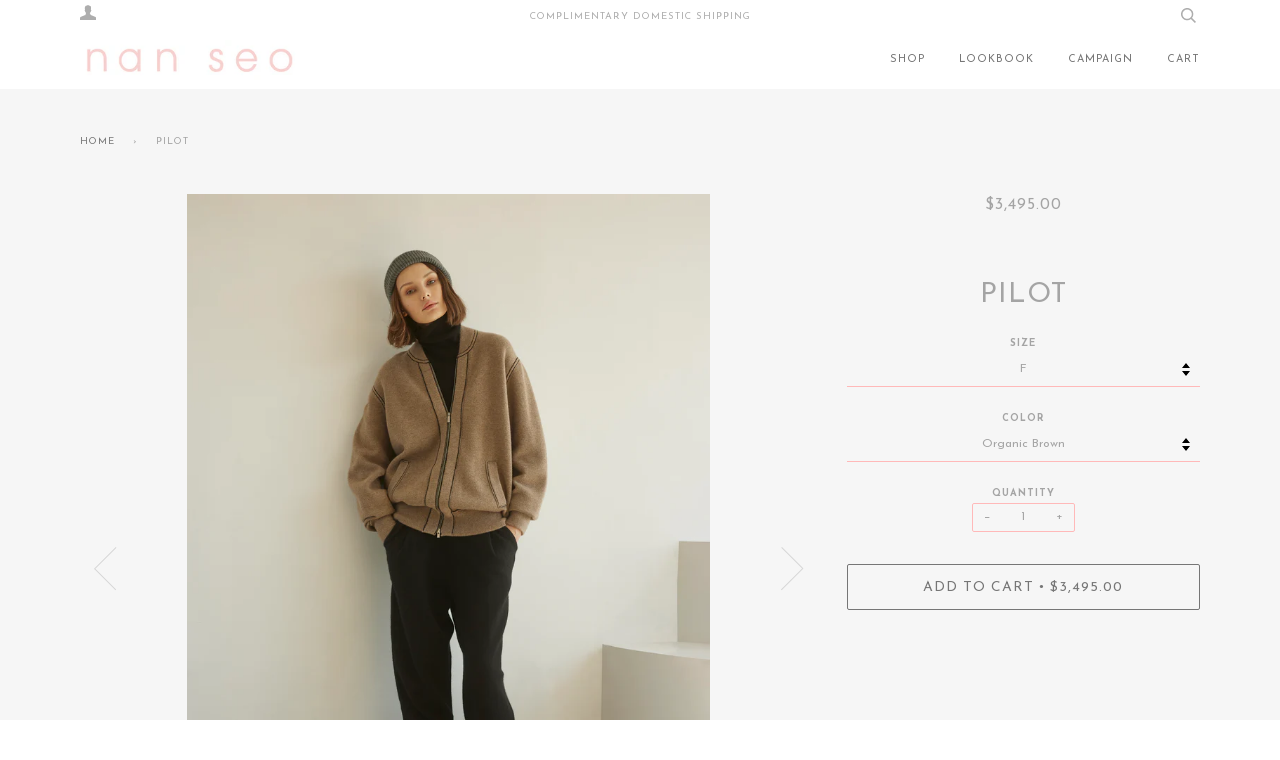

--- FILE ---
content_type: text/html; charset=utf-8
request_url: https://nan-seo.com/products/pilot
body_size: 16780
content:
<!doctype html>
<!--[if lt IE 7]><html class="no-js lt-ie9 lt-ie8 lt-ie7" lang="en"> <![endif]-->
<!--[if IE 7]><html class="no-js lt-ie9 lt-ie8" lang="en"> <![endif]-->
<!--[if IE 8]><html class="no-js lt-ie9" lang="en"> <![endif]-->
<!--[if IE 9 ]><html class="ie9 no-js"> <![endif]-->
<!--[if (gt IE 9)|!(IE)]><!--> <html class="no-js"> <!--<![endif]-->
<head>

  <!-- ========================== Pipeline Theme ============================ -->
  <meta charset="utf-8">
  <meta http-equiv="X-UA-Compatible" content="IE=edge,chrome=1">

  
    <link rel="shortcut icon" href="//nan-seo.com/cdn/shop/files/FIVICON_32x32.png?v=1613527358" type="image/png">
  

  <!-- Title and description ================================================ -->
  <title>
  Pilot &ndash; Nan Seo
  </title>

  
  <meta name="description" content="Cashmere Double Knit Zip Up Bomber Jacket Designed for an oversized fit Heavy-weight, double-knit stitch Ribbed collar trim with contrast exposed seam details Front two way zipper Model is 5&#39;10&quot; and is wearing a size F 95% Cashmere 4% Nylon 1% Elastane 100% cashmere from Mongolia Hand wash cold, Do not twist, Dry flatI">
  

  <!-- Product meta ========================================================= -->
  <!-- /snippets/social-meta-tags.liquid -->


  <meta property="og:type" content="product">
  <meta property="og:title" content="Pilot">
  
  <meta property="og:image" content="http://nan-seo.com/cdn/shop/files/NANSEOFW23_0559_grande.jpg?v=1696980876">
  <meta property="og:image:secure_url" content="https://nan-seo.com/cdn/shop/files/NANSEOFW23_0559_grande.jpg?v=1696980876">
  
  <meta property="og:image" content="http://nan-seo.com/cdn/shop/files/NANSEOFW23_0552_grande.jpg?v=1697042327">
  <meta property="og:image:secure_url" content="https://nan-seo.com/cdn/shop/files/NANSEOFW23_0552_grande.jpg?v=1697042327">
  
  <meta property="og:image" content="http://nan-seo.com/cdn/shop/files/NANSEOFW23_0553_grande.jpg?v=1697042327">
  <meta property="og:image:secure_url" content="https://nan-seo.com/cdn/shop/files/NANSEOFW23_0553_grande.jpg?v=1697042327">
  
  <meta property="og:price:amount" content="3,495.00">
  <meta property="og:price:currency" content="USD">


  <meta property="og:description" content="Cashmere Double Knit Zip Up Bomber Jacket Designed for an oversized fit Heavy-weight, double-knit stitch Ribbed collar trim with contrast exposed seam details Front two way zipper Model is 5&#39;10&quot; and is wearing a size F 95% Cashmere 4% Nylon 1% Elastane 100% cashmere from Mongolia Hand wash cold, Do not twist, Dry flatI">

  <meta property="og:url" content="https://nan-seo.com/products/pilot">
  <meta property="og:site_name" content="Nan Seo">







  <meta name="twitter:card" content="product">
  <meta name="twitter:title" content="Pilot">
  <meta name="twitter:description" content="Cashmere Double Knit Zip Up Bomber Jacket

Designed for an oversized fit 
Heavy-weight, double-knit stitch 
Ribbed collar trim with contrast exposed seam details 
Front two way zipper
Model is 5&#39;10&quot; and is wearing a size F 
95% Cashmere 4% Nylon 1% Elastane 
100% cashmere from Mongolia
Hand wash cold, Do not twist, 
Dry flatIron in low heat, dry clean as needed 
Made in Mongolia">
  <meta name="twitter:image" content="https://nan-seo.com/cdn/shop/files/NANSEOFW23_0559_medium.jpg?v=1696980876">
  <meta name="twitter:image:width" content="240">
  <meta name="twitter:image:height" content="240">
  <meta name="twitter:label1" content="Price">
  
  <meta name="twitter:data1" content="$3,495.00 USD">
  
  <meta name="twitter:label2" content="Brand">
  <meta name="twitter:data2" content="Nan Seo">
  



  <!-- Helpers ============================================================== -->
  <link rel="canonical" href="https://nan-seo.com/products/pilot">
  <meta name="viewport" content="width=device-width,initial-scale=1">
  <meta name="theme-color" content="#767676">

  <!-- CSS ================================================================== -->
  <link href="//nan-seo.com/cdn/shop/t/2/assets/style.scss.css?v=96851448998471756431696863365" rel="stylesheet" type="text/css" media="all" />

  <!-- Modernizr ============================================================ -->
  <script src="//nan-seo.com/cdn/shop/t/2/assets/modernizr.min.js?v=137617515274177302221481129331" type="text/javascript"></script>

  <!-- jQuery v2.2.3 ======================================================== -->
  <script src="//nan-seo.com/cdn/shop/t/2/assets/jquery.min.js?v=58211863146907186831481129331" type="text/javascript"></script>

  <!-- /snippets/oldIE-js.liquid -->


<!--[if lt IE 9]>
<script src="//cdnjs.cloudflare.com/ajax/libs/html5shiv/3.7.2/html5shiv.min.js" type="text/javascript"></script>
<script src="//nan-seo.com/cdn/shop/t/2/assets/respond.min.js?v=52248677837542619231481129332" type="text/javascript"></script>
<script src="//nan-seo.com/cdn/shop/t/2/assets/background_size_emu.js?v=20512233629963367491481129328" type="text/javascript"></script>
<link href="//nan-seo.com/cdn/shop/t/2/assets/respond-proxy.html" id="respond-proxy" rel="respond-proxy" />
<link href="//nan-seo.com/search?q=20697ca28f22a4a7e62f18a0505fc425" id="respond-redirect" rel="respond-redirect" />
<script src="//nan-seo.com/search?q=20697ca28f22a4a7e62f18a0505fc425" type="text/javascript"></script>
<![endif]-->



  <script>
    var theme = {
      strings: {
        addToCart: "Add to Cart",
        soldOut: "Sold Out",
        unavailable: "Unavailable"
      },
      moneyFormat: "${{amount}}"
    }
  </script>

  
  

  <!-- /snippets/fonts.liquid -->

<script src="//nan-seo.com/cdn/shop/t/2/assets/webfont.js?v=30949158316048555571481129333" type="text/javascript"></script>
<script type="text/javascript">
  WebFont.load({
    google: {
      families:
        
        
        ["Josefin+Sans:400,400italic,700,700italic:latin"]
    },
    timeout: 5000
  });
</script>



  <!-- Header hook for plugins ============================================== -->
  <script>window.performance && window.performance.mark && window.performance.mark('shopify.content_for_header.start');</script><meta id="shopify-digital-wallet" name="shopify-digital-wallet" content="/15279077/digital_wallets/dialog">
<meta name="shopify-checkout-api-token" content="bb3b8c09afa22d4fc82aee1b011c25a0">
<meta id="in-context-paypal-metadata" data-shop-id="15279077" data-venmo-supported="true" data-environment="production" data-locale="en_US" data-paypal-v4="true" data-currency="USD">
<link rel="alternate" type="application/json+oembed" href="https://nan-seo.com/products/pilot.oembed">
<script async="async" src="/checkouts/internal/preloads.js?locale=en-US"></script>
<link rel="preconnect" href="https://shop.app" crossorigin="anonymous">
<script async="async" src="https://shop.app/checkouts/internal/preloads.js?locale=en-US&shop_id=15279077" crossorigin="anonymous"></script>
<script id="apple-pay-shop-capabilities" type="application/json">{"shopId":15279077,"countryCode":"US","currencyCode":"USD","merchantCapabilities":["supports3DS"],"merchantId":"gid:\/\/shopify\/Shop\/15279077","merchantName":"Nan Seo","requiredBillingContactFields":["postalAddress","email","phone"],"requiredShippingContactFields":["postalAddress","email","phone"],"shippingType":"shipping","supportedNetworks":["visa","masterCard","amex","discover","elo","jcb"],"total":{"type":"pending","label":"Nan Seo","amount":"1.00"},"shopifyPaymentsEnabled":true,"supportsSubscriptions":true}</script>
<script id="shopify-features" type="application/json">{"accessToken":"bb3b8c09afa22d4fc82aee1b011c25a0","betas":["rich-media-storefront-analytics"],"domain":"nan-seo.com","predictiveSearch":true,"shopId":15279077,"locale":"en"}</script>
<script>var Shopify = Shopify || {};
Shopify.shop = "nan-seo.myshopify.com";
Shopify.locale = "en";
Shopify.currency = {"active":"USD","rate":"1.0"};
Shopify.country = "US";
Shopify.theme = {"name":"PIPELINE THEME","id":155763602,"schema_name":"Pipeline","schema_version":"2.1","theme_store_id":739,"role":"main"};
Shopify.theme.handle = "null";
Shopify.theme.style = {"id":null,"handle":null};
Shopify.cdnHost = "nan-seo.com/cdn";
Shopify.routes = Shopify.routes || {};
Shopify.routes.root = "/";</script>
<script type="module">!function(o){(o.Shopify=o.Shopify||{}).modules=!0}(window);</script>
<script>!function(o){function n(){var o=[];function n(){o.push(Array.prototype.slice.apply(arguments))}return n.q=o,n}var t=o.Shopify=o.Shopify||{};t.loadFeatures=n(),t.autoloadFeatures=n()}(window);</script>
<script>
  window.ShopifyPay = window.ShopifyPay || {};
  window.ShopifyPay.apiHost = "shop.app\/pay";
  window.ShopifyPay.redirectState = null;
</script>
<script id="shop-js-analytics" type="application/json">{"pageType":"product"}</script>
<script defer="defer" async type="module" src="//nan-seo.com/cdn/shopifycloud/shop-js/modules/v2/client.init-shop-cart-sync_WVOgQShq.en.esm.js"></script>
<script defer="defer" async type="module" src="//nan-seo.com/cdn/shopifycloud/shop-js/modules/v2/chunk.common_C_13GLB1.esm.js"></script>
<script defer="defer" async type="module" src="//nan-seo.com/cdn/shopifycloud/shop-js/modules/v2/chunk.modal_CLfMGd0m.esm.js"></script>
<script type="module">
  await import("//nan-seo.com/cdn/shopifycloud/shop-js/modules/v2/client.init-shop-cart-sync_WVOgQShq.en.esm.js");
await import("//nan-seo.com/cdn/shopifycloud/shop-js/modules/v2/chunk.common_C_13GLB1.esm.js");
await import("//nan-seo.com/cdn/shopifycloud/shop-js/modules/v2/chunk.modal_CLfMGd0m.esm.js");

  window.Shopify.SignInWithShop?.initShopCartSync?.({"fedCMEnabled":true,"windoidEnabled":true});

</script>
<script>
  window.Shopify = window.Shopify || {};
  if (!window.Shopify.featureAssets) window.Shopify.featureAssets = {};
  window.Shopify.featureAssets['shop-js'] = {"shop-cart-sync":["modules/v2/client.shop-cart-sync_DuR37GeY.en.esm.js","modules/v2/chunk.common_C_13GLB1.esm.js","modules/v2/chunk.modal_CLfMGd0m.esm.js"],"init-fed-cm":["modules/v2/client.init-fed-cm_BucUoe6W.en.esm.js","modules/v2/chunk.common_C_13GLB1.esm.js","modules/v2/chunk.modal_CLfMGd0m.esm.js"],"shop-toast-manager":["modules/v2/client.shop-toast-manager_B0JfrpKj.en.esm.js","modules/v2/chunk.common_C_13GLB1.esm.js","modules/v2/chunk.modal_CLfMGd0m.esm.js"],"init-shop-cart-sync":["modules/v2/client.init-shop-cart-sync_WVOgQShq.en.esm.js","modules/v2/chunk.common_C_13GLB1.esm.js","modules/v2/chunk.modal_CLfMGd0m.esm.js"],"shop-button":["modules/v2/client.shop-button_B_U3bv27.en.esm.js","modules/v2/chunk.common_C_13GLB1.esm.js","modules/v2/chunk.modal_CLfMGd0m.esm.js"],"init-windoid":["modules/v2/client.init-windoid_DuP9q_di.en.esm.js","modules/v2/chunk.common_C_13GLB1.esm.js","modules/v2/chunk.modal_CLfMGd0m.esm.js"],"shop-cash-offers":["modules/v2/client.shop-cash-offers_BmULhtno.en.esm.js","modules/v2/chunk.common_C_13GLB1.esm.js","modules/v2/chunk.modal_CLfMGd0m.esm.js"],"pay-button":["modules/v2/client.pay-button_CrPSEbOK.en.esm.js","modules/v2/chunk.common_C_13GLB1.esm.js","modules/v2/chunk.modal_CLfMGd0m.esm.js"],"init-customer-accounts":["modules/v2/client.init-customer-accounts_jNk9cPYQ.en.esm.js","modules/v2/client.shop-login-button_DJ5ldayH.en.esm.js","modules/v2/chunk.common_C_13GLB1.esm.js","modules/v2/chunk.modal_CLfMGd0m.esm.js"],"avatar":["modules/v2/client.avatar_BTnouDA3.en.esm.js"],"checkout-modal":["modules/v2/client.checkout-modal_pBPyh9w8.en.esm.js","modules/v2/chunk.common_C_13GLB1.esm.js","modules/v2/chunk.modal_CLfMGd0m.esm.js"],"init-shop-for-new-customer-accounts":["modules/v2/client.init-shop-for-new-customer-accounts_BUoCy7a5.en.esm.js","modules/v2/client.shop-login-button_DJ5ldayH.en.esm.js","modules/v2/chunk.common_C_13GLB1.esm.js","modules/v2/chunk.modal_CLfMGd0m.esm.js"],"init-customer-accounts-sign-up":["modules/v2/client.init-customer-accounts-sign-up_CnczCz9H.en.esm.js","modules/v2/client.shop-login-button_DJ5ldayH.en.esm.js","modules/v2/chunk.common_C_13GLB1.esm.js","modules/v2/chunk.modal_CLfMGd0m.esm.js"],"init-shop-email-lookup-coordinator":["modules/v2/client.init-shop-email-lookup-coordinator_CzjY5t9o.en.esm.js","modules/v2/chunk.common_C_13GLB1.esm.js","modules/v2/chunk.modal_CLfMGd0m.esm.js"],"shop-follow-button":["modules/v2/client.shop-follow-button_CsYC63q7.en.esm.js","modules/v2/chunk.common_C_13GLB1.esm.js","modules/v2/chunk.modal_CLfMGd0m.esm.js"],"shop-login-button":["modules/v2/client.shop-login-button_DJ5ldayH.en.esm.js","modules/v2/chunk.common_C_13GLB1.esm.js","modules/v2/chunk.modal_CLfMGd0m.esm.js"],"shop-login":["modules/v2/client.shop-login_B9ccPdmx.en.esm.js","modules/v2/chunk.common_C_13GLB1.esm.js","modules/v2/chunk.modal_CLfMGd0m.esm.js"],"lead-capture":["modules/v2/client.lead-capture_D0K_KgYb.en.esm.js","modules/v2/chunk.common_C_13GLB1.esm.js","modules/v2/chunk.modal_CLfMGd0m.esm.js"],"payment-terms":["modules/v2/client.payment-terms_BWmiNN46.en.esm.js","modules/v2/chunk.common_C_13GLB1.esm.js","modules/v2/chunk.modal_CLfMGd0m.esm.js"]};
</script>
<script id="__st">var __st={"a":15279077,"offset":-18000,"reqid":"93bdf2af-ff36-441d-9d68-37095d1c2e43-1769585962","pageurl":"nan-seo.com\/products\/pilot","u":"e6cd99f67f46","p":"product","rtyp":"product","rid":6915654221958};</script>
<script>window.ShopifyPaypalV4VisibilityTracking = true;</script>
<script id="captcha-bootstrap">!function(){'use strict';const t='contact',e='account',n='new_comment',o=[[t,t],['blogs',n],['comments',n],[t,'customer']],c=[[e,'customer_login'],[e,'guest_login'],[e,'recover_customer_password'],[e,'create_customer']],r=t=>t.map((([t,e])=>`form[action*='/${t}']:not([data-nocaptcha='true']) input[name='form_type'][value='${e}']`)).join(','),a=t=>()=>t?[...document.querySelectorAll(t)].map((t=>t.form)):[];function s(){const t=[...o],e=r(t);return a(e)}const i='password',u='form_key',d=['recaptcha-v3-token','g-recaptcha-response','h-captcha-response',i],f=()=>{try{return window.sessionStorage}catch{return}},m='__shopify_v',_=t=>t.elements[u];function p(t,e,n=!1){try{const o=window.sessionStorage,c=JSON.parse(o.getItem(e)),{data:r}=function(t){const{data:e,action:n}=t;return t[m]||n?{data:e,action:n}:{data:t,action:n}}(c);for(const[e,n]of Object.entries(r))t.elements[e]&&(t.elements[e].value=n);n&&o.removeItem(e)}catch(o){console.error('form repopulation failed',{error:o})}}const l='form_type',E='cptcha';function T(t){t.dataset[E]=!0}const w=window,h=w.document,L='Shopify',v='ce_forms',y='captcha';let A=!1;((t,e)=>{const n=(g='f06e6c50-85a8-45c8-87d0-21a2b65856fe',I='https://cdn.shopify.com/shopifycloud/storefront-forms-hcaptcha/ce_storefront_forms_captcha_hcaptcha.v1.5.2.iife.js',D={infoText:'Protected by hCaptcha',privacyText:'Privacy',termsText:'Terms'},(t,e,n)=>{const o=w[L][v],c=o.bindForm;if(c)return c(t,g,e,D).then(n);var r;o.q.push([[t,g,e,D],n]),r=I,A||(h.body.append(Object.assign(h.createElement('script'),{id:'captcha-provider',async:!0,src:r})),A=!0)});var g,I,D;w[L]=w[L]||{},w[L][v]=w[L][v]||{},w[L][v].q=[],w[L][y]=w[L][y]||{},w[L][y].protect=function(t,e){n(t,void 0,e),T(t)},Object.freeze(w[L][y]),function(t,e,n,w,h,L){const[v,y,A,g]=function(t,e,n){const i=e?o:[],u=t?c:[],d=[...i,...u],f=r(d),m=r(i),_=r(d.filter((([t,e])=>n.includes(e))));return[a(f),a(m),a(_),s()]}(w,h,L),I=t=>{const e=t.target;return e instanceof HTMLFormElement?e:e&&e.form},D=t=>v().includes(t);t.addEventListener('submit',(t=>{const e=I(t);if(!e)return;const n=D(e)&&!e.dataset.hcaptchaBound&&!e.dataset.recaptchaBound,o=_(e),c=g().includes(e)&&(!o||!o.value);(n||c)&&t.preventDefault(),c&&!n&&(function(t){try{if(!f())return;!function(t){const e=f();if(!e)return;const n=_(t);if(!n)return;const o=n.value;o&&e.removeItem(o)}(t);const e=Array.from(Array(32),(()=>Math.random().toString(36)[2])).join('');!function(t,e){_(t)||t.append(Object.assign(document.createElement('input'),{type:'hidden',name:u})),t.elements[u].value=e}(t,e),function(t,e){const n=f();if(!n)return;const o=[...t.querySelectorAll(`input[type='${i}']`)].map((({name:t})=>t)),c=[...d,...o],r={};for(const[a,s]of new FormData(t).entries())c.includes(a)||(r[a]=s);n.setItem(e,JSON.stringify({[m]:1,action:t.action,data:r}))}(t,e)}catch(e){console.error('failed to persist form',e)}}(e),e.submit())}));const S=(t,e)=>{t&&!t.dataset[E]&&(n(t,e.some((e=>e===t))),T(t))};for(const o of['focusin','change'])t.addEventListener(o,(t=>{const e=I(t);D(e)&&S(e,y())}));const B=e.get('form_key'),M=e.get(l),P=B&&M;t.addEventListener('DOMContentLoaded',(()=>{const t=y();if(P)for(const e of t)e.elements[l].value===M&&p(e,B);[...new Set([...A(),...v().filter((t=>'true'===t.dataset.shopifyCaptcha))])].forEach((e=>S(e,t)))}))}(h,new URLSearchParams(w.location.search),n,t,e,['guest_login'])})(!0,!0)}();</script>
<script integrity="sha256-4kQ18oKyAcykRKYeNunJcIwy7WH5gtpwJnB7kiuLZ1E=" data-source-attribution="shopify.loadfeatures" defer="defer" src="//nan-seo.com/cdn/shopifycloud/storefront/assets/storefront/load_feature-a0a9edcb.js" crossorigin="anonymous"></script>
<script crossorigin="anonymous" defer="defer" src="//nan-seo.com/cdn/shopifycloud/storefront/assets/shopify_pay/storefront-65b4c6d7.js?v=20250812"></script>
<script data-source-attribution="shopify.dynamic_checkout.dynamic.init">var Shopify=Shopify||{};Shopify.PaymentButton=Shopify.PaymentButton||{isStorefrontPortableWallets:!0,init:function(){window.Shopify.PaymentButton.init=function(){};var t=document.createElement("script");t.src="https://nan-seo.com/cdn/shopifycloud/portable-wallets/latest/portable-wallets.en.js",t.type="module",document.head.appendChild(t)}};
</script>
<script data-source-attribution="shopify.dynamic_checkout.buyer_consent">
  function portableWalletsHideBuyerConsent(e){var t=document.getElementById("shopify-buyer-consent"),n=document.getElementById("shopify-subscription-policy-button");t&&n&&(t.classList.add("hidden"),t.setAttribute("aria-hidden","true"),n.removeEventListener("click",e))}function portableWalletsShowBuyerConsent(e){var t=document.getElementById("shopify-buyer-consent"),n=document.getElementById("shopify-subscription-policy-button");t&&n&&(t.classList.remove("hidden"),t.removeAttribute("aria-hidden"),n.addEventListener("click",e))}window.Shopify?.PaymentButton&&(window.Shopify.PaymentButton.hideBuyerConsent=portableWalletsHideBuyerConsent,window.Shopify.PaymentButton.showBuyerConsent=portableWalletsShowBuyerConsent);
</script>
<script data-source-attribution="shopify.dynamic_checkout.cart.bootstrap">document.addEventListener("DOMContentLoaded",(function(){function t(){return document.querySelector("shopify-accelerated-checkout-cart, shopify-accelerated-checkout")}if(t())Shopify.PaymentButton.init();else{new MutationObserver((function(e,n){t()&&(Shopify.PaymentButton.init(),n.disconnect())})).observe(document.body,{childList:!0,subtree:!0})}}));
</script>
<link id="shopify-accelerated-checkout-styles" rel="stylesheet" media="screen" href="https://nan-seo.com/cdn/shopifycloud/portable-wallets/latest/accelerated-checkout-backwards-compat.css" crossorigin="anonymous">
<style id="shopify-accelerated-checkout-cart">
        #shopify-buyer-consent {
  margin-top: 1em;
  display: inline-block;
  width: 100%;
}

#shopify-buyer-consent.hidden {
  display: none;
}

#shopify-subscription-policy-button {
  background: none;
  border: none;
  padding: 0;
  text-decoration: underline;
  font-size: inherit;
  cursor: pointer;
}

#shopify-subscription-policy-button::before {
  box-shadow: none;
}

      </style>

<script>window.performance && window.performance.mark && window.performance.mark('shopify.content_for_header.end');</script>
<link href="https://monorail-edge.shopifysvc.com" rel="dns-prefetch">
<script>(function(){if ("sendBeacon" in navigator && "performance" in window) {try {var session_token_from_headers = performance.getEntriesByType('navigation')[0].serverTiming.find(x => x.name == '_s').description;} catch {var session_token_from_headers = undefined;}var session_cookie_matches = document.cookie.match(/_shopify_s=([^;]*)/);var session_token_from_cookie = session_cookie_matches && session_cookie_matches.length === 2 ? session_cookie_matches[1] : "";var session_token = session_token_from_headers || session_token_from_cookie || "";function handle_abandonment_event(e) {var entries = performance.getEntries().filter(function(entry) {return /monorail-edge.shopifysvc.com/.test(entry.name);});if (!window.abandonment_tracked && entries.length === 0) {window.abandonment_tracked = true;var currentMs = Date.now();var navigation_start = performance.timing.navigationStart;var payload = {shop_id: 15279077,url: window.location.href,navigation_start,duration: currentMs - navigation_start,session_token,page_type: "product"};window.navigator.sendBeacon("https://monorail-edge.shopifysvc.com/v1/produce", JSON.stringify({schema_id: "online_store_buyer_site_abandonment/1.1",payload: payload,metadata: {event_created_at_ms: currentMs,event_sent_at_ms: currentMs}}));}}window.addEventListener('pagehide', handle_abandonment_event);}}());</script>
<script id="web-pixels-manager-setup">(function e(e,d,r,n,o){if(void 0===o&&(o={}),!Boolean(null===(a=null===(i=window.Shopify)||void 0===i?void 0:i.analytics)||void 0===a?void 0:a.replayQueue)){var i,a;window.Shopify=window.Shopify||{};var t=window.Shopify;t.analytics=t.analytics||{};var s=t.analytics;s.replayQueue=[],s.publish=function(e,d,r){return s.replayQueue.push([e,d,r]),!0};try{self.performance.mark("wpm:start")}catch(e){}var l=function(){var e={modern:/Edge?\/(1{2}[4-9]|1[2-9]\d|[2-9]\d{2}|\d{4,})\.\d+(\.\d+|)|Firefox\/(1{2}[4-9]|1[2-9]\d|[2-9]\d{2}|\d{4,})\.\d+(\.\d+|)|Chrom(ium|e)\/(9{2}|\d{3,})\.\d+(\.\d+|)|(Maci|X1{2}).+ Version\/(15\.\d+|(1[6-9]|[2-9]\d|\d{3,})\.\d+)([,.]\d+|)( \(\w+\)|)( Mobile\/\w+|) Safari\/|Chrome.+OPR\/(9{2}|\d{3,})\.\d+\.\d+|(CPU[ +]OS|iPhone[ +]OS|CPU[ +]iPhone|CPU IPhone OS|CPU iPad OS)[ +]+(15[._]\d+|(1[6-9]|[2-9]\d|\d{3,})[._]\d+)([._]\d+|)|Android:?[ /-](13[3-9]|1[4-9]\d|[2-9]\d{2}|\d{4,})(\.\d+|)(\.\d+|)|Android.+Firefox\/(13[5-9]|1[4-9]\d|[2-9]\d{2}|\d{4,})\.\d+(\.\d+|)|Android.+Chrom(ium|e)\/(13[3-9]|1[4-9]\d|[2-9]\d{2}|\d{4,})\.\d+(\.\d+|)|SamsungBrowser\/([2-9]\d|\d{3,})\.\d+/,legacy:/Edge?\/(1[6-9]|[2-9]\d|\d{3,})\.\d+(\.\d+|)|Firefox\/(5[4-9]|[6-9]\d|\d{3,})\.\d+(\.\d+|)|Chrom(ium|e)\/(5[1-9]|[6-9]\d|\d{3,})\.\d+(\.\d+|)([\d.]+$|.*Safari\/(?![\d.]+ Edge\/[\d.]+$))|(Maci|X1{2}).+ Version\/(10\.\d+|(1[1-9]|[2-9]\d|\d{3,})\.\d+)([,.]\d+|)( \(\w+\)|)( Mobile\/\w+|) Safari\/|Chrome.+OPR\/(3[89]|[4-9]\d|\d{3,})\.\d+\.\d+|(CPU[ +]OS|iPhone[ +]OS|CPU[ +]iPhone|CPU IPhone OS|CPU iPad OS)[ +]+(10[._]\d+|(1[1-9]|[2-9]\d|\d{3,})[._]\d+)([._]\d+|)|Android:?[ /-](13[3-9]|1[4-9]\d|[2-9]\d{2}|\d{4,})(\.\d+|)(\.\d+|)|Mobile Safari.+OPR\/([89]\d|\d{3,})\.\d+\.\d+|Android.+Firefox\/(13[5-9]|1[4-9]\d|[2-9]\d{2}|\d{4,})\.\d+(\.\d+|)|Android.+Chrom(ium|e)\/(13[3-9]|1[4-9]\d|[2-9]\d{2}|\d{4,})\.\d+(\.\d+|)|Android.+(UC? ?Browser|UCWEB|U3)[ /]?(15\.([5-9]|\d{2,})|(1[6-9]|[2-9]\d|\d{3,})\.\d+)\.\d+|SamsungBrowser\/(5\.\d+|([6-9]|\d{2,})\.\d+)|Android.+MQ{2}Browser\/(14(\.(9|\d{2,})|)|(1[5-9]|[2-9]\d|\d{3,})(\.\d+|))(\.\d+|)|K[Aa][Ii]OS\/(3\.\d+|([4-9]|\d{2,})\.\d+)(\.\d+|)/},d=e.modern,r=e.legacy,n=navigator.userAgent;return n.match(d)?"modern":n.match(r)?"legacy":"unknown"}(),u="modern"===l?"modern":"legacy",c=(null!=n?n:{modern:"",legacy:""})[u],f=function(e){return[e.baseUrl,"/wpm","/b",e.hashVersion,"modern"===e.buildTarget?"m":"l",".js"].join("")}({baseUrl:d,hashVersion:r,buildTarget:u}),m=function(e){var d=e.version,r=e.bundleTarget,n=e.surface,o=e.pageUrl,i=e.monorailEndpoint;return{emit:function(e){var a=e.status,t=e.errorMsg,s=(new Date).getTime(),l=JSON.stringify({metadata:{event_sent_at_ms:s},events:[{schema_id:"web_pixels_manager_load/3.1",payload:{version:d,bundle_target:r,page_url:o,status:a,surface:n,error_msg:t},metadata:{event_created_at_ms:s}}]});if(!i)return console&&console.warn&&console.warn("[Web Pixels Manager] No Monorail endpoint provided, skipping logging."),!1;try{return self.navigator.sendBeacon.bind(self.navigator)(i,l)}catch(e){}var u=new XMLHttpRequest;try{return u.open("POST",i,!0),u.setRequestHeader("Content-Type","text/plain"),u.send(l),!0}catch(e){return console&&console.warn&&console.warn("[Web Pixels Manager] Got an unhandled error while logging to Monorail."),!1}}}}({version:r,bundleTarget:l,surface:e.surface,pageUrl:self.location.href,monorailEndpoint:e.monorailEndpoint});try{o.browserTarget=l,function(e){var d=e.src,r=e.async,n=void 0===r||r,o=e.onload,i=e.onerror,a=e.sri,t=e.scriptDataAttributes,s=void 0===t?{}:t,l=document.createElement("script"),u=document.querySelector("head"),c=document.querySelector("body");if(l.async=n,l.src=d,a&&(l.integrity=a,l.crossOrigin="anonymous"),s)for(var f in s)if(Object.prototype.hasOwnProperty.call(s,f))try{l.dataset[f]=s[f]}catch(e){}if(o&&l.addEventListener("load",o),i&&l.addEventListener("error",i),u)u.appendChild(l);else{if(!c)throw new Error("Did not find a head or body element to append the script");c.appendChild(l)}}({src:f,async:!0,onload:function(){if(!function(){var e,d;return Boolean(null===(d=null===(e=window.Shopify)||void 0===e?void 0:e.analytics)||void 0===d?void 0:d.initialized)}()){var d=window.webPixelsManager.init(e)||void 0;if(d){var r=window.Shopify.analytics;r.replayQueue.forEach((function(e){var r=e[0],n=e[1],o=e[2];d.publishCustomEvent(r,n,o)})),r.replayQueue=[],r.publish=d.publishCustomEvent,r.visitor=d.visitor,r.initialized=!0}}},onerror:function(){return m.emit({status:"failed",errorMsg:"".concat(f," has failed to load")})},sri:function(e){var d=/^sha384-[A-Za-z0-9+/=]+$/;return"string"==typeof e&&d.test(e)}(c)?c:"",scriptDataAttributes:o}),m.emit({status:"loading"})}catch(e){m.emit({status:"failed",errorMsg:(null==e?void 0:e.message)||"Unknown error"})}}})({shopId: 15279077,storefrontBaseUrl: "https://nan-seo.com",extensionsBaseUrl: "https://extensions.shopifycdn.com/cdn/shopifycloud/web-pixels-manager",monorailEndpoint: "https://monorail-edge.shopifysvc.com/unstable/produce_batch",surface: "storefront-renderer",enabledBetaFlags: ["2dca8a86"],webPixelsConfigList: [{"id":"176914566","configuration":"{\"pixel_id\":\"2532141373776793\",\"pixel_type\":\"facebook_pixel\",\"metaapp_system_user_token\":\"-\"}","eventPayloadVersion":"v1","runtimeContext":"OPEN","scriptVersion":"ca16bc87fe92b6042fbaa3acc2fbdaa6","type":"APP","apiClientId":2329312,"privacyPurposes":["ANALYTICS","MARKETING","SALE_OF_DATA"],"dataSharingAdjustments":{"protectedCustomerApprovalScopes":["read_customer_address","read_customer_email","read_customer_name","read_customer_personal_data","read_customer_phone"]}},{"id":"50528390","eventPayloadVersion":"v1","runtimeContext":"LAX","scriptVersion":"1","type":"CUSTOM","privacyPurposes":["MARKETING"],"name":"Meta pixel (migrated)"},{"id":"85524614","eventPayloadVersion":"v1","runtimeContext":"LAX","scriptVersion":"1","type":"CUSTOM","privacyPurposes":["ANALYTICS"],"name":"Google Analytics tag (migrated)"},{"id":"shopify-app-pixel","configuration":"{}","eventPayloadVersion":"v1","runtimeContext":"STRICT","scriptVersion":"0450","apiClientId":"shopify-pixel","type":"APP","privacyPurposes":["ANALYTICS","MARKETING"]},{"id":"shopify-custom-pixel","eventPayloadVersion":"v1","runtimeContext":"LAX","scriptVersion":"0450","apiClientId":"shopify-pixel","type":"CUSTOM","privacyPurposes":["ANALYTICS","MARKETING"]}],isMerchantRequest: false,initData: {"shop":{"name":"Nan Seo","paymentSettings":{"currencyCode":"USD"},"myshopifyDomain":"nan-seo.myshopify.com","countryCode":"US","storefrontUrl":"https:\/\/nan-seo.com"},"customer":null,"cart":null,"checkout":null,"productVariants":[{"price":{"amount":3495.0,"currencyCode":"USD"},"product":{"title":"Pilot","vendor":"Nan Seo","id":"6915654221958","untranslatedTitle":"Pilot","url":"\/products\/pilot","type":"Outerwears"},"id":"40265030598790","image":{"src":"\/\/nan-seo.com\/cdn\/shop\/files\/NANSEOFW23_0559.jpg?v=1696980876"},"sku":"","title":"F \/ Organic Brown","untranslatedTitle":"F \/ Organic Brown"}],"purchasingCompany":null},},"https://nan-seo.com/cdn","fcfee988w5aeb613cpc8e4bc33m6693e112",{"modern":"","legacy":""},{"shopId":"15279077","storefrontBaseUrl":"https:\/\/nan-seo.com","extensionBaseUrl":"https:\/\/extensions.shopifycdn.com\/cdn\/shopifycloud\/web-pixels-manager","surface":"storefront-renderer","enabledBetaFlags":"[\"2dca8a86\"]","isMerchantRequest":"false","hashVersion":"fcfee988w5aeb613cpc8e4bc33m6693e112","publish":"custom","events":"[[\"page_viewed\",{}],[\"product_viewed\",{\"productVariant\":{\"price\":{\"amount\":3495.0,\"currencyCode\":\"USD\"},\"product\":{\"title\":\"Pilot\",\"vendor\":\"Nan Seo\",\"id\":\"6915654221958\",\"untranslatedTitle\":\"Pilot\",\"url\":\"\/products\/pilot\",\"type\":\"Outerwears\"},\"id\":\"40265030598790\",\"image\":{\"src\":\"\/\/nan-seo.com\/cdn\/shop\/files\/NANSEOFW23_0559.jpg?v=1696980876\"},\"sku\":\"\",\"title\":\"F \/ Organic Brown\",\"untranslatedTitle\":\"F \/ Organic Brown\"}}]]"});</script><script>
  window.ShopifyAnalytics = window.ShopifyAnalytics || {};
  window.ShopifyAnalytics.meta = window.ShopifyAnalytics.meta || {};
  window.ShopifyAnalytics.meta.currency = 'USD';
  var meta = {"product":{"id":6915654221958,"gid":"gid:\/\/shopify\/Product\/6915654221958","vendor":"Nan Seo","type":"Outerwears","handle":"pilot","variants":[{"id":40265030598790,"price":349500,"name":"Pilot - F \/ Organic Brown","public_title":"F \/ Organic Brown","sku":""}],"remote":false},"page":{"pageType":"product","resourceType":"product","resourceId":6915654221958,"requestId":"93bdf2af-ff36-441d-9d68-37095d1c2e43-1769585962"}};
  for (var attr in meta) {
    window.ShopifyAnalytics.meta[attr] = meta[attr];
  }
</script>
<script class="analytics">
  (function () {
    var customDocumentWrite = function(content) {
      var jquery = null;

      if (window.jQuery) {
        jquery = window.jQuery;
      } else if (window.Checkout && window.Checkout.$) {
        jquery = window.Checkout.$;
      }

      if (jquery) {
        jquery('body').append(content);
      }
    };

    var hasLoggedConversion = function(token) {
      if (token) {
        return document.cookie.indexOf('loggedConversion=' + token) !== -1;
      }
      return false;
    }

    var setCookieIfConversion = function(token) {
      if (token) {
        var twoMonthsFromNow = new Date(Date.now());
        twoMonthsFromNow.setMonth(twoMonthsFromNow.getMonth() + 2);

        document.cookie = 'loggedConversion=' + token + '; expires=' + twoMonthsFromNow;
      }
    }

    var trekkie = window.ShopifyAnalytics.lib = window.trekkie = window.trekkie || [];
    if (trekkie.integrations) {
      return;
    }
    trekkie.methods = [
      'identify',
      'page',
      'ready',
      'track',
      'trackForm',
      'trackLink'
    ];
    trekkie.factory = function(method) {
      return function() {
        var args = Array.prototype.slice.call(arguments);
        args.unshift(method);
        trekkie.push(args);
        return trekkie;
      };
    };
    for (var i = 0; i < trekkie.methods.length; i++) {
      var key = trekkie.methods[i];
      trekkie[key] = trekkie.factory(key);
    }
    trekkie.load = function(config) {
      trekkie.config = config || {};
      trekkie.config.initialDocumentCookie = document.cookie;
      var first = document.getElementsByTagName('script')[0];
      var script = document.createElement('script');
      script.type = 'text/javascript';
      script.onerror = function(e) {
        var scriptFallback = document.createElement('script');
        scriptFallback.type = 'text/javascript';
        scriptFallback.onerror = function(error) {
                var Monorail = {
      produce: function produce(monorailDomain, schemaId, payload) {
        var currentMs = new Date().getTime();
        var event = {
          schema_id: schemaId,
          payload: payload,
          metadata: {
            event_created_at_ms: currentMs,
            event_sent_at_ms: currentMs
          }
        };
        return Monorail.sendRequest("https://" + monorailDomain + "/v1/produce", JSON.stringify(event));
      },
      sendRequest: function sendRequest(endpointUrl, payload) {
        // Try the sendBeacon API
        if (window && window.navigator && typeof window.navigator.sendBeacon === 'function' && typeof window.Blob === 'function' && !Monorail.isIos12()) {
          var blobData = new window.Blob([payload], {
            type: 'text/plain'
          });

          if (window.navigator.sendBeacon(endpointUrl, blobData)) {
            return true;
          } // sendBeacon was not successful

        } // XHR beacon

        var xhr = new XMLHttpRequest();

        try {
          xhr.open('POST', endpointUrl);
          xhr.setRequestHeader('Content-Type', 'text/plain');
          xhr.send(payload);
        } catch (e) {
          console.log(e);
        }

        return false;
      },
      isIos12: function isIos12() {
        return window.navigator.userAgent.lastIndexOf('iPhone; CPU iPhone OS 12_') !== -1 || window.navigator.userAgent.lastIndexOf('iPad; CPU OS 12_') !== -1;
      }
    };
    Monorail.produce('monorail-edge.shopifysvc.com',
      'trekkie_storefront_load_errors/1.1',
      {shop_id: 15279077,
      theme_id: 155763602,
      app_name: "storefront",
      context_url: window.location.href,
      source_url: "//nan-seo.com/cdn/s/trekkie.storefront.a804e9514e4efded663580eddd6991fcc12b5451.min.js"});

        };
        scriptFallback.async = true;
        scriptFallback.src = '//nan-seo.com/cdn/s/trekkie.storefront.a804e9514e4efded663580eddd6991fcc12b5451.min.js';
        first.parentNode.insertBefore(scriptFallback, first);
      };
      script.async = true;
      script.src = '//nan-seo.com/cdn/s/trekkie.storefront.a804e9514e4efded663580eddd6991fcc12b5451.min.js';
      first.parentNode.insertBefore(script, first);
    };
    trekkie.load(
      {"Trekkie":{"appName":"storefront","development":false,"defaultAttributes":{"shopId":15279077,"isMerchantRequest":null,"themeId":155763602,"themeCityHash":"1333386248481583414","contentLanguage":"en","currency":"USD","eventMetadataId":"2c197e30-5204-45ea-8e27-b5c85b877e46"},"isServerSideCookieWritingEnabled":true,"monorailRegion":"shop_domain","enabledBetaFlags":["65f19447","b5387b81"]},"Session Attribution":{},"S2S":{"facebookCapiEnabled":true,"source":"trekkie-storefront-renderer","apiClientId":580111}}
    );

    var loaded = false;
    trekkie.ready(function() {
      if (loaded) return;
      loaded = true;

      window.ShopifyAnalytics.lib = window.trekkie;

      var originalDocumentWrite = document.write;
      document.write = customDocumentWrite;
      try { window.ShopifyAnalytics.merchantGoogleAnalytics.call(this); } catch(error) {};
      document.write = originalDocumentWrite;

      window.ShopifyAnalytics.lib.page(null,{"pageType":"product","resourceType":"product","resourceId":6915654221958,"requestId":"93bdf2af-ff36-441d-9d68-37095d1c2e43-1769585962","shopifyEmitted":true});

      var match = window.location.pathname.match(/checkouts\/(.+)\/(thank_you|post_purchase)/)
      var token = match? match[1]: undefined;
      if (!hasLoggedConversion(token)) {
        setCookieIfConversion(token);
        window.ShopifyAnalytics.lib.track("Viewed Product",{"currency":"USD","variantId":40265030598790,"productId":6915654221958,"productGid":"gid:\/\/shopify\/Product\/6915654221958","name":"Pilot - F \/ Organic Brown","price":"3495.00","sku":"","brand":"Nan Seo","variant":"F \/ Organic Brown","category":"Outerwears","nonInteraction":true,"remote":false},undefined,undefined,{"shopifyEmitted":true});
      window.ShopifyAnalytics.lib.track("monorail:\/\/trekkie_storefront_viewed_product\/1.1",{"currency":"USD","variantId":40265030598790,"productId":6915654221958,"productGid":"gid:\/\/shopify\/Product\/6915654221958","name":"Pilot - F \/ Organic Brown","price":"3495.00","sku":"","brand":"Nan Seo","variant":"F \/ Organic Brown","category":"Outerwears","nonInteraction":true,"remote":false,"referer":"https:\/\/nan-seo.com\/products\/pilot"});
      }
    });


        var eventsListenerScript = document.createElement('script');
        eventsListenerScript.async = true;
        eventsListenerScript.src = "//nan-seo.com/cdn/shopifycloud/storefront/assets/shop_events_listener-3da45d37.js";
        document.getElementsByTagName('head')[0].appendChild(eventsListenerScript);

})();</script>
  <script>
  if (!window.ga || (window.ga && typeof window.ga !== 'function')) {
    window.ga = function ga() {
      (window.ga.q = window.ga.q || []).push(arguments);
      if (window.Shopify && window.Shopify.analytics && typeof window.Shopify.analytics.publish === 'function') {
        window.Shopify.analytics.publish("ga_stub_called", {}, {sendTo: "google_osp_migration"});
      }
      console.error("Shopify's Google Analytics stub called with:", Array.from(arguments), "\nSee https://help.shopify.com/manual/promoting-marketing/pixels/pixel-migration#google for more information.");
    };
    if (window.Shopify && window.Shopify.analytics && typeof window.Shopify.analytics.publish === 'function') {
      window.Shopify.analytics.publish("ga_stub_initialized", {}, {sendTo: "google_osp_migration"});
    }
  }
</script>
<script
  defer
  src="https://nan-seo.com/cdn/shopifycloud/perf-kit/shopify-perf-kit-3.1.0.min.js"
  data-application="storefront-renderer"
  data-shop-id="15279077"
  data-render-region="gcp-us-east1"
  data-page-type="product"
  data-theme-instance-id="155763602"
  data-theme-name="Pipeline"
  data-theme-version="2.1"
  data-monorail-region="shop_domain"
  data-resource-timing-sampling-rate="10"
  data-shs="true"
  data-shs-beacon="true"
  data-shs-export-with-fetch="true"
  data-shs-logs-sample-rate="1"
  data-shs-beacon-endpoint="https://nan-seo.com/api/collect"
></script>
</head>

<body id="pilot" class="template-product" >

  <div id="shopify-section-header" class="shopify-section"><div class="header__wrapper" data-section-id="header" data-section-type="header">

  
  <div class="info-bar showMobile">
    <div class="wrapper text-center">

      
        <div class="header-account-link">
          <a href="/account"><img src="//nan-seo.com/cdn/shop/t/2/assets/account.svg?v=59094928388707383781482525944"></a>
        </div>
      

      
      <div class="header-message uppercase header-message--crowded">
        
          <a href="https://www.youtube.com/watch?v=T3UlAx0_56M">COMPLIMENTARY DOMESTIC SHIPPING</a>
        
      </div>
      

      
        <div class="header-search__wrapper">
          <div class="header-search">
            <form action="/search" method="get" class="input-group search" role="search">
              
              <input class="search-bar" type="search" name="q">
              <button type="submit" class="btn search-btn"></button>
            </form>
          </div>
        </div>
      

    </div>
  </div>
  

  <header class="site-header header--small" role="banner">
    <div class="wrapper">
      <div class="nav--desktop">
        <div class="mobile-wrapper">
  <div class="header-cart__wrapper">
    <a href="/cart" class="CartToggle header-cart"></a>
    <span class="header-cart__bubble cartCount hidden-count"></span>
  </div>
  <div class="logo-wrapper logo-wrapper--image">
    
      <div class="h4 header-logo" itemscope itemtype="http://schema.org/Organization">
    
        
        <a href="/" itemprop="url">
          
          <img src="//nan-seo.com/cdn/shop/files/Screen_Shot_2017-09-04_at_12.20.16_AM_300x.png?v=1613546044"
          srcset="//nan-seo.com/cdn/shop/files/Screen_Shot_2017-09-04_at_12.20.16_AM_300x.png?v=1613546044 1x, //nan-seo.com/cdn/shop/files/Screen_Shot_2017-09-04_at_12.20.16_AM_300x@2x.png?v=1613546044 2x"
          alt="Nan Seo"
          class="logo-image"
          itemprop="logo">
        </a>
      
    
      </div>
    
  </div>
  <a href class="menuToggle header-hamburger"></a>
</div>
<div class="header-menu nav-wrapper">
  
  <ul class="main-menu accessibleNav">
    
    
      









  <li class="parent  kids-7">
    <a href="/collections/all" class="nav-link">Shop</a>
    
    <a href="#" class="nav-carat"><span class="plus">+</span><span class="minus">-</span></a>
      <div class="main-menu-dropdown">
        <ul>
        
          
          
            









  <li class="child  kids-0">
    <a href="/collections/new-arrivals" class="nav-link">New Arrivals </a>
    
  </li>


          
            









  <li class="child  kids-0">
    <a href="/collections/all" class="nav-link">View All</a>
    
  </li>


          
            









  <li class="child  kids-0">
    <a href="/collections/outerwears" class="nav-link">Cardigans/Outerwears</a>
    
  </li>


          
            









  <li class="child  kids-0">
    <a href="/collections/renew-in-the-wave_tops" class="nav-link">Tops</a>
    
  </li>


          
            









  <li class="child  kids-0">
    <a href="/collections/ffg" class="nav-link">Dresses</a>
    
  </li>


          
            









  <li class="child  kids-0">
    <a href="/collections/bottoms" class="nav-link">Bottoms</a>
    
  </li>


          
            









  <li class="child  kids-0">
    <a href="/collections/iououoouo" class="nav-link">Accessories</a>
    
  </li>


          
          
        </ul>
      </div>
    
  </li>


    
      









  <li class="parent  kids-10">
    <a href="/" class="nav-link">Lookbook</a>
    
    <a href="#" class="nav-carat"><span class="plus">+</span><span class="minus">-</span></a>
      <div class="main-menu-dropdown">
        <ul>
        
          
          
            









  <li class="child  kids-0">
    <a href="/collections/fall-winter-2025-26" class="nav-link">FALL WINTER 2025/26</a>
    
  </li>


          
            









  <li class="child  kids-0">
    <a href="/collections/fall-winter-2024-25" class="nav-link">FALL WINTER 2024/25</a>
    
  </li>


          
            









  <li class="child  kids-0">
    <a href="/collections/fall-winter-2022-24" class="nav-link">FALL WINTER 2023/24</a>
    
  </li>


          
            









  <li class="child  kids-0">
    <a href="/collections/fall-winter-2022-23" class="nav-link">FALL WINTER 2022/23</a>
    
  </li>


          
            









  <li class="child  kids-0">
    <a href="/collections/fall-winter-2020-21" class="nav-link">FALL WINTER 2020/21</a>
    
  </li>


          
            









  <li class="child  kids-0">
    <a href="/collections/fall-winter-2019-20" class="nav-link">FALL WINTER 2019/20</a>
    
  </li>


          
            









  <li class="child  kids-0">
    <a href="/collections/fall-winter-2018-19" class="nav-link">FALL WINTER 2018/19</a>
    
  </li>


          
            









  <li class="child  kids-0">
    <a href="/collections/spring-summer-2018" class="nav-link">SPRING SUMMER 2018</a>
    
  </li>


          
            









  <li class="child  kids-0">
    <a href="/collections/fall-2017-18" class="nav-link">FALL WINTER 2017/18</a>
    
  </li>


          
            









  <li class="child  kids-0">
    <a href="/collections/fall-2016-17" class="nav-link">FALL WINTER 2016/17</a>
    
  </li>


          
          
        </ul>
      </div>
    
  </li>


    
      









  <li class="child  kids-0">
    <a href="/blogs/collection" class="nav-link">Campaign</a>
    
  </li>


    
    <li class="cart-text-link">
      <a href="/cart" class="CartToggle">
        Cart
        <span class="cartCost  hidden-count ">(<span class="money">$0.00</span>)</span>
      </a>
    </li>
  </ul>
</div>

      </div>
      <div class="nav--mobile">
        <div class="mobile-wrapper">
  <div class="header-cart__wrapper">
    <a href="/cart" class="CartToggle header-cart"></a>
    <span class="header-cart__bubble cartCount hidden-count"></span>
  </div>
  <div class="logo-wrapper logo-wrapper--image">
    
      <div class="h4 header-logo" itemscope itemtype="http://schema.org/Organization">
    
        
        <a href="/" itemprop="url">
          
          <img src="//nan-seo.com/cdn/shop/files/Screen_Shot_2017-09-04_at_12.20.16_AM_300x.png?v=1613546044"
          srcset="//nan-seo.com/cdn/shop/files/Screen_Shot_2017-09-04_at_12.20.16_AM_300x.png?v=1613546044 1x, //nan-seo.com/cdn/shop/files/Screen_Shot_2017-09-04_at_12.20.16_AM_300x@2x.png?v=1613546044 2x"
          alt="Nan Seo"
          class="logo-image"
          itemprop="logo">
        </a>
      
    
      </div>
    
  </div>
  <a href class="menuToggle header-hamburger"></a>
</div>
<div class="header-menu nav-wrapper">
  
  <ul class="main-menu accessibleNav">
    
    
      









  <li class="parent  kids-7">
    <a href="/collections/all" class="nav-link">Shop</a>
    
    <a href="#" class="nav-carat"><span class="plus">+</span><span class="minus">-</span></a>
      <div class="main-menu-dropdown">
        <ul>
        
          
          
            









  <li class="child  kids-0">
    <a href="/collections/new-arrivals" class="nav-link">New Arrivals </a>
    
  </li>


          
            









  <li class="child  kids-0">
    <a href="/collections/all" class="nav-link">View All</a>
    
  </li>


          
            









  <li class="child  kids-0">
    <a href="/collections/outerwears" class="nav-link">Cardigans/Outerwears</a>
    
  </li>


          
            









  <li class="child  kids-0">
    <a href="/collections/renew-in-the-wave_tops" class="nav-link">Tops</a>
    
  </li>


          
            









  <li class="child  kids-0">
    <a href="/collections/ffg" class="nav-link">Dresses</a>
    
  </li>


          
            









  <li class="child  kids-0">
    <a href="/collections/bottoms" class="nav-link">Bottoms</a>
    
  </li>


          
            









  <li class="child  kids-0">
    <a href="/collections/iououoouo" class="nav-link">Accessories</a>
    
  </li>


          
          
        </ul>
      </div>
    
  </li>


    
      









  <li class="parent  kids-10">
    <a href="/" class="nav-link">Lookbook</a>
    
    <a href="#" class="nav-carat"><span class="plus">+</span><span class="minus">-</span></a>
      <div class="main-menu-dropdown">
        <ul>
        
          
          
            









  <li class="child  kids-0">
    <a href="/collections/fall-winter-2025-26" class="nav-link">FALL WINTER 2025/26</a>
    
  </li>


          
            









  <li class="child  kids-0">
    <a href="/collections/fall-winter-2024-25" class="nav-link">FALL WINTER 2024/25</a>
    
  </li>


          
            









  <li class="child  kids-0">
    <a href="/collections/fall-winter-2022-24" class="nav-link">FALL WINTER 2023/24</a>
    
  </li>


          
            









  <li class="child  kids-0">
    <a href="/collections/fall-winter-2022-23" class="nav-link">FALL WINTER 2022/23</a>
    
  </li>


          
            









  <li class="child  kids-0">
    <a href="/collections/fall-winter-2020-21" class="nav-link">FALL WINTER 2020/21</a>
    
  </li>


          
            









  <li class="child  kids-0">
    <a href="/collections/fall-winter-2019-20" class="nav-link">FALL WINTER 2019/20</a>
    
  </li>


          
            









  <li class="child  kids-0">
    <a href="/collections/fall-winter-2018-19" class="nav-link">FALL WINTER 2018/19</a>
    
  </li>


          
            









  <li class="child  kids-0">
    <a href="/collections/spring-summer-2018" class="nav-link">SPRING SUMMER 2018</a>
    
  </li>


          
            









  <li class="child  kids-0">
    <a href="/collections/fall-2017-18" class="nav-link">FALL WINTER 2017/18</a>
    
  </li>


          
            









  <li class="child  kids-0">
    <a href="/collections/fall-2016-17" class="nav-link">FALL WINTER 2016/17</a>
    
  </li>


          
          
        </ul>
      </div>
    
  </li>


    
      









  <li class="child  kids-0">
    <a href="/blogs/collection" class="nav-link">Campaign</a>
    
  </li>


    
    <li class="cart-text-link">
      <a href="/cart" class="CartToggle">
        Cart
        <span class="cartCost  hidden-count ">(<span class="money">$0.00</span>)</span>
      </a>
    </li>
  </ul>
</div>

      </div>
    </div>
  </header>
</div>


</div>

  <main class="main-content" role="main">
    <div id="shopify-section-product" class="shopify-section"><div class="product-section" id="ProductSection-product" data-section-id="product" data-section-type="product">
  <!-- /snippets/product.liquid -->


<div itemscope itemtype="http://schema.org/Product" class="product-page">
  <div class="wrapper">

    <meta itemprop="url" content="https://nan-seo.com/products/pilot">
    <meta itemprop="image" content="//nan-seo.com/cdn/shop/files/NANSEOFW23_0559_grande.jpg?v=1696980876">
    <meta itemprop="price" content="$3,495.00">

    
      <!-- /snippets/breadcrumb.liquid -->


<nav class="breadcrumb" role="navigation" aria-label="breadcrumbs">
  <a href="/" title="Back to the frontpage">Home</a>

  

    
    <span aria-hidden="true">&rsaquo;</span>
    <span>Pilot</span>

  
</nav>


    

    
<div class="grid product-single">
      <div class="grid__item large--two-thirds text-center">
        <div class="product__slides product-single__photos" id="ProductPhoto-product">
          

          <div class="product__photo"  data-thumb="//nan-seo.com/cdn/shop/files/NANSEOFW23_0559_small_cropped.jpg?v=1696980876">
            <img src="//nan-seo.com/cdn/shop/files/NANSEOFW23_0559_1024x1024.jpg?v=1696980876" alt="" data-image-id="31986003148934" class="ProductImg-product">
          </div>

          
            
          
            
            <div class="product__photo product__photo--additional"  data-thumb="//nan-seo.com/cdn/shop/files/NANSEOFW23_0552_small_cropped.jpg?v=1697042327">
              <img src="//nan-seo.com/cdn/shop/files/NANSEOFW23_0552_1024x1024.jpg?v=1697042327" alt="Pilot" data-image-id="31989509783686" class="ProductImg-product">
            </div>
            
          
            
            <div class="product__photo product__photo--additional"  data-thumb="//nan-seo.com/cdn/shop/files/NANSEOFW23_0553_small_cropped.jpg?v=1697042327">
              <img src="//nan-seo.com/cdn/shop/files/NANSEOFW23_0553_1024x1024.jpg?v=1697042327" alt="Pilot" data-image-id="31989509685382" class="ProductImg-product">
            </div>
            
          
            
            <div class="product__photo product__photo--additional"  data-thumb="//nan-seo.com/cdn/shop/files/NANSEOFW23_0554_small_cropped.jpg?v=1697042327">
              <img src="//nan-seo.com/cdn/shop/files/NANSEOFW23_0554_1024x1024.jpg?v=1697042327" alt="Pilot" data-image-id="31989509718150" class="ProductImg-product">
            </div>
            
          
            
            <div class="product__photo product__photo--additional"  data-thumb="//nan-seo.com/cdn/shop/files/1_0135_Hue_Saturation-2_0037_1_0079_1X6A4020_small_cropped.png?v=1700279871">
              <img src="//nan-seo.com/cdn/shop/files/1_0135_Hue_Saturation-2_0037_1_0079_1X6A4020_1024x1024.png?v=1700279871" alt="Pilot" data-image-id="32172801163398" class="ProductImg-product">
            </div>
            
          
            
            <div class="product__photo product__photo--additional"  data-thumb="//nan-seo.com/cdn/shop/files/1_0135_Hue_Saturation-2_0038_1_0078_1X6A4021_small_cropped.png?v=1700279875">
              <img src="//nan-seo.com/cdn/shop/files/1_0135_Hue_Saturation-2_0038_1_0078_1X6A4021_1024x1024.png?v=1700279875" alt="Pilot" data-image-id="32172801720454" class="ProductImg-product">
            </div>
            
          
        </div>
        <div id="ProductThumbs-product" class="product__thumbs--square"></div>
      </div>

      <div class="grid__item large--one-third" id="productInfo-product">
        <div class="text-center">
          <h5 class="product__price uppercase h5">
            <span class="money"><span id="ProductPrice-product">$3,495.00</span></span>

              <p class="small compare-at em" id="ComparePriceWrapper-product" style="display: none">
              <span class="money"><span id="ComparePrice-product">$0.00</span></span>
              </p>
          </h5>


          
          <h1 itemprop="name" class="h2">Pilot</h1>

          

          
          

          

          
        </div>

        <div itemprop="offers" itemscope itemtype="http://schema.org/Offer">

          
          

          <meta itemprop="priceCurrency" content="USD">

          <link itemprop="availability" href="http://schema.org/InStock">
          <form action="/cart/add" method="post" enctype="multipart/form-data" id="AddToCartForm-{{ section.id }" data-section="product" class="product-form-product product-form">
            

            
              
                <div class="selector-wrapper js">
                  <label for="SingleOptionSelector-0">
                    Size
                  </label>
                  <select class="single-option-selector-product" id="SingleOptionSelector-0" data-section="product">
                    
                      <option value="F" selected="selected">F</option>
                    
                  </select>
                </div>
              
                <div class="selector-wrapper js">
                  <label for="SingleOptionSelector-1">
                    Color
                  </label>
                  <select class="single-option-selector-product" id="SingleOptionSelector-1" data-section="product">
                    
                      <option value="Organic Brown" selected="selected">Organic Brown</option>
                    
                  </select>
                </div>
              
            

            <select name="id" id="ProductSelect-product" data-section="product" class="product-form__variants no-js">
              
                
                  <option  selected="selected"  value="40265030598790">
                    F / Organic Brown
                  </option>
                
              
            </select>


            
            
            <div class="quantity-selector__wrapper text-center" id="Quantity-product">
              <label for="Quantity" class="quantity-selector uppercase">Quantity</label>
              <input type="number" name="quantity" value="1" min="1" class="QuantityInput">
            </div>
            
            
            <div class="add-to-cart__wrapper">
              <button type="submit" name="add" id="AddToCart-product" class="btn btn--large btn--full btn--clear uppercase addToCart">
                <span id="AddToCartText-product">Add to Cart </span>
                <span class="unicode">&#x2022</span>
                <span class="add-to-cart__price money"><span class="buttonPrice" id="ButtonPrice-product" data-item-price="349500">$3,495.00</span></span>
              </button>
            </div>
          </form>
        </div>

        

        
        
      </div>
    </div>
  </div>
</div>

<div class="wrapper">
  <div class="product-description--below rte" itemprop="description">
    <div style="text-align: center;"><strong><span style="color: #808080;">Cashmere Double Knit Zip Up Bomber Jacket</span></strong></div>
<div style="text-align: center;"><strong><span style="color: #808080;"></span></strong></div>
<div style="text-align: center;"><span style="color: #808080;">Designed for an oversized fit </span></div>
<div style="text-align: center;"><span style="color: #808080;">Heavy-weight, double-knit stitch </span></div>
<div style="text-align: center;"><span style="color: #808080;">Ribbed collar trim with contrast exposed seam details </span></div>
<div style="text-align: center;"><span style="color: #808080;">Front two way zipper</span></div>
<div style="text-align: center;"><span style="color: #808080;">Model is 5'10" and is wearing a size F </span></div>
<div style="text-align: center;"><span style="color: #808080;">95% Cashmere 4% Nylon 1% Elastane </span></div>
<div style="text-align: center;"><span style="color: #808080;">100% cashmere from Mongolia</span></div>
<div style="text-align: center;"><span style="color: #808080;">Hand wash cold, Do not twist, </span></div>
<div style="text-align: center;"><span style="color: #808080;">Dry flatIron in low heat, dry clean as needed </span></div>
<div style="text-align: center;"><span style="color: #808080;">Made in Mongolia</span></div>
  </div>
</div>



<div class="wrapper">
  <div id="shopify-product-reviews" data-id="6915654221958"></div>
</div>




  <!-- /snippets/product-related-item.liquid -->


















  
    
      
      
      






  
  
  

  
  
    
       
         
           
           
         
      
    
  
    
       
         
           
           
         
      
    
  
    
       
         
           
           
         
      
    
  
    
       
         
           
           
         
      
    
  
    
       
         
           
           
         
      
    
  
    
       
         
           
           
             

  
  

  
  
  

  

  
  <div class="wrapper product__related">
    <aside class="grid page-margin">
      <div class="grid__item">
        <h3 class="home__subtitle">Related</h3>
        <div class="grid-uniform image_autoheight_enable">
          
    
      
         
           
             





<div class="grid__item small--one-half medium--one-third large--one-sixth  product-grid-item">
  <a href="/collections/outerwears/products/air" class="grid__image">
    <img src="//nan-seo.com/cdn/shop/products/Nan-Seo.2018-Lookbook71201_700x.jpg?v=1539133255" alt="Air">
  </a>
  <div class="figcaption hover text-center">
    <a href="/collections/outerwears/products/air">
      <p class="h6 name_wrapper">
        Air
      </p>
      <p class="price_wrapper">
        <span class="price">
          
          <span class="money">$1,395.00</span>
        </span>
        
        
        
      </p>
    </a>
  </div>
</div>

             
             
           
        
      
    
      
         
           
             





<div class="grid__item small--one-half medium--one-third large--one-sixth  product-grid-item">
  <a href="/collections/outerwears/products/alora-pre-order-ships-in-5-8-weeks" class="grid__image">
    <img src="//nan-seo.com/cdn/shop/files/NAN_SEO_Lookbook_4_700x.jpg?v=1759895090" alt="Alora — Pre-Order, Ships in 5–8 Weeks">
  </a>
  <div class="figcaption hover text-center">
    <a href="/collections/outerwears/products/alora-pre-order-ships-in-5-8-weeks">
      <p class="h6 name_wrapper">
        Alora — Pre-Order, Ships in 5–8 Weeks
      </p>
      <p class="price_wrapper">
        <span class="price">
          
          <span class="money">$3,950.00</span>
        </span>
        
        <br /><em>Sold Out</em>
        
        
        
      </p>
    </a>
  </div>
</div>

             
             
           
        
      
    
      
         
           
             





<div class="grid__item small--one-half medium--one-third large--one-sixth  product-grid-item">
  <a href="/collections/outerwears/products/army-pre-order-ships-in-5-8-weeks" class="grid__image">
    <img src="//nan-seo.com/cdn/shop/files/NAN_SEO_Lookbook_27_700x.jpg?v=1759895088" alt="Army — Pre-Order, Ships in 5–8 Weeks">
  </a>
  <div class="figcaption hover text-center">
    <a href="/collections/outerwears/products/army-pre-order-ships-in-5-8-weeks">
      <p class="h6 name_wrapper">
        Army — Pre-Order, Ships in 5–8 Weeks
      </p>
      <p class="price_wrapper">
        <span class="price">
          
          <span class="money">$4,950.00</span>
        </span>
        
        <br /><em>Sold Out</em>
        
        
        
      </p>
    </a>
  </div>
</div>

             
             
           
        
      
    
      
         
           
             





<div class="grid__item small--one-half medium--one-third large--one-sixth  product-grid-item">
  <a href="/collections/outerwears/products/astronomer" class="grid__image">
    <img src="//nan-seo.com/cdn/shop/files/NANSEOFW23_0582_700x.jpg?v=1696880811" alt="Astronomer">
  </a>
  <div class="figcaption hover text-center">
    <a href="/collections/outerwears/products/astronomer">
      <p class="h6 name_wrapper">
        Astronomer
      </p>
      <p class="price_wrapper">
        <span class="price">
          
          <span class="money">$2,995.00</span>
        </span>
        
        
        
      </p>
    </a>
  </div>
</div>

             
             
           
        
      
    
      
         
           
             





<div class="grid__item small--one-half medium--one-third large--one-sixth  product-grid-item">
  <a href="/collections/outerwears/products/balance" class="grid__image">
    <img src="//nan-seo.com/cdn/shop/products/balance_700x.jpg?v=1647240744" alt="Balance">
  </a>
  <div class="figcaption hover text-center">
    <a href="/collections/outerwears/products/balance">
      <p class="h6 name_wrapper">
        Balance
      </p>
      <p class="price_wrapper">
        <span class="price">
          
          <span class="money">$2,595.00</span>
        </span>
        
        
        
      </p>
    </a>
  </div>
</div>

             
             
           
        
      
    
      
         
           
             





<div class="grid__item small--one-half medium--one-third large--one-sixth  product-grid-item">
  <a href="/collections/outerwears/products/balance-1" class="grid__image">
    <img src="//nan-seo.com/cdn/shop/products/Nan-Seo.2018-Lookbook71237_700x.jpg?v=1539727794" alt="Balance">
  </a>
  <div class="figcaption hover text-center">
    <a href="/collections/outerwears/products/balance-1">
      <p class="h6 name_wrapper">
        Balance
      </p>
      <p class="price_wrapper">
        <span class="price">
          
          <span class="money">$2,595.00</span>
        </span>
        
        
        
      </p>
    </a>
  </div>
</div>

             
             
               
  
        </div>
      </div>
    </aside>
  </div>
  





<script type="application/json" id="ProductJson-product">
  {"id":6915654221958,"title":"Pilot","handle":"pilot","description":"\u003cdiv style=\"text-align: center;\"\u003e\u003cstrong\u003e\u003cspan style=\"color: #808080;\"\u003eCashmere Double Knit Zip Up Bomber Jacket\u003c\/span\u003e\u003c\/strong\u003e\u003c\/div\u003e\n\u003cdiv style=\"text-align: center;\"\u003e\u003cstrong\u003e\u003cspan style=\"color: #808080;\"\u003e\u003c\/span\u003e\u003c\/strong\u003e\u003c\/div\u003e\n\u003cdiv style=\"text-align: center;\"\u003e\u003cspan style=\"color: #808080;\"\u003eDesigned for an oversized fit \u003c\/span\u003e\u003c\/div\u003e\n\u003cdiv style=\"text-align: center;\"\u003e\u003cspan style=\"color: #808080;\"\u003eHeavy-weight, double-knit stitch \u003c\/span\u003e\u003c\/div\u003e\n\u003cdiv style=\"text-align: center;\"\u003e\u003cspan style=\"color: #808080;\"\u003eRibbed collar trim with contrast exposed seam details \u003c\/span\u003e\u003c\/div\u003e\n\u003cdiv style=\"text-align: center;\"\u003e\u003cspan style=\"color: #808080;\"\u003eFront two way zipper\u003c\/span\u003e\u003c\/div\u003e\n\u003cdiv style=\"text-align: center;\"\u003e\u003cspan style=\"color: #808080;\"\u003eModel is 5'10\" and is wearing a size F \u003c\/span\u003e\u003c\/div\u003e\n\u003cdiv style=\"text-align: center;\"\u003e\u003cspan style=\"color: #808080;\"\u003e95% Cashmere 4% Nylon 1% Elastane \u003c\/span\u003e\u003c\/div\u003e\n\u003cdiv style=\"text-align: center;\"\u003e\u003cspan style=\"color: #808080;\"\u003e100% cashmere from Mongolia\u003c\/span\u003e\u003c\/div\u003e\n\u003cdiv style=\"text-align: center;\"\u003e\u003cspan style=\"color: #808080;\"\u003eHand wash cold, Do not twist, \u003c\/span\u003e\u003c\/div\u003e\n\u003cdiv style=\"text-align: center;\"\u003e\u003cspan style=\"color: #808080;\"\u003eDry flatIron in low heat, dry clean as needed \u003c\/span\u003e\u003c\/div\u003e\n\u003cdiv style=\"text-align: center;\"\u003e\u003cspan style=\"color: #808080;\"\u003eMade in Mongolia\u003c\/span\u003e\u003c\/div\u003e","published_at":"2023-10-10T19:34:34-04:00","created_at":"2023-10-10T19:34:34-04:00","vendor":"Nan Seo","type":"Outerwears","tags":[],"price":349500,"price_min":349500,"price_max":349500,"available":true,"price_varies":false,"compare_at_price":null,"compare_at_price_min":0,"compare_at_price_max":0,"compare_at_price_varies":false,"variants":[{"id":40265030598790,"title":"F \/ Organic Brown","option1":"F","option2":"Organic Brown","option3":null,"sku":"","requires_shipping":true,"taxable":true,"featured_image":null,"available":true,"name":"Pilot - F \/ Organic Brown","public_title":"F \/ Organic Brown","options":["F","Organic Brown"],"price":349500,"weight":0,"compare_at_price":null,"inventory_quantity":1,"inventory_management":"shopify","inventory_policy":"deny","barcode":"","requires_selling_plan":false,"selling_plan_allocations":[]}],"images":["\/\/nan-seo.com\/cdn\/shop\/files\/NANSEOFW23_0559.jpg?v=1696980876","\/\/nan-seo.com\/cdn\/shop\/files\/NANSEOFW23_0552.jpg?v=1697042327","\/\/nan-seo.com\/cdn\/shop\/files\/NANSEOFW23_0553.jpg?v=1697042327","\/\/nan-seo.com\/cdn\/shop\/files\/NANSEOFW23_0554.jpg?v=1697042327","\/\/nan-seo.com\/cdn\/shop\/files\/1_0135_Hue_Saturation-2_0037_1_0079_1X6A4020.png?v=1700279871","\/\/nan-seo.com\/cdn\/shop\/files\/1_0135_Hue_Saturation-2_0038_1_0078_1X6A4021.png?v=1700279875"],"featured_image":"\/\/nan-seo.com\/cdn\/shop\/files\/NANSEOFW23_0559.jpg?v=1696980876","options":["Size","Color"],"media":[{"alt":null,"id":24905639854214,"position":1,"preview_image":{"aspect_ratio":0.727,"height":2816,"width":2048,"src":"\/\/nan-seo.com\/cdn\/shop\/files\/NANSEOFW23_0559.jpg?v=1696980876"},"aspect_ratio":0.727,"height":2816,"media_type":"image","src":"\/\/nan-seo.com\/cdn\/shop\/files\/NANSEOFW23_0559.jpg?v=1696980876","width":2048},{"alt":null,"id":24909686898822,"position":2,"preview_image":{"aspect_ratio":0.727,"height":2816,"width":2048,"src":"\/\/nan-seo.com\/cdn\/shop\/files\/NANSEOFW23_0552.jpg?v=1697042327"},"aspect_ratio":0.727,"height":2816,"media_type":"image","src":"\/\/nan-seo.com\/cdn\/shop\/files\/NANSEOFW23_0552.jpg?v=1697042327","width":2048},{"alt":null,"id":24909686931590,"position":3,"preview_image":{"aspect_ratio":0.727,"height":2816,"width":2048,"src":"\/\/nan-seo.com\/cdn\/shop\/files\/NANSEOFW23_0553.jpg?v=1697042327"},"aspect_ratio":0.727,"height":2816,"media_type":"image","src":"\/\/nan-seo.com\/cdn\/shop\/files\/NANSEOFW23_0553.jpg?v=1697042327","width":2048},{"alt":null,"id":24909686964358,"position":4,"preview_image":{"aspect_ratio":0.727,"height":2816,"width":2048,"src":"\/\/nan-seo.com\/cdn\/shop\/files\/NANSEOFW23_0554.jpg?v=1697042327"},"aspect_ratio":0.727,"height":2816,"media_type":"image","src":"\/\/nan-seo.com\/cdn\/shop\/files\/NANSEOFW23_0554.jpg?v=1697042327","width":2048},{"alt":null,"id":25118142431366,"position":5,"preview_image":{"aspect_ratio":0.667,"height":2000,"width":1333,"src":"\/\/nan-seo.com\/cdn\/shop\/files\/1_0135_Hue_Saturation-2_0037_1_0079_1X6A4020.png?v=1700279871"},"aspect_ratio":0.667,"height":2000,"media_type":"image","src":"\/\/nan-seo.com\/cdn\/shop\/files\/1_0135_Hue_Saturation-2_0037_1_0079_1X6A4020.png?v=1700279871","width":1333},{"alt":null,"id":25118142791814,"position":6,"preview_image":{"aspect_ratio":0.667,"height":2000,"width":1333,"src":"\/\/nan-seo.com\/cdn\/shop\/files\/1_0135_Hue_Saturation-2_0038_1_0078_1X6A4021.png?v=1700279875"},"aspect_ratio":0.667,"height":2000,"media_type":"image","src":"\/\/nan-seo.com\/cdn\/shop\/files\/1_0135_Hue_Saturation-2_0038_1_0078_1X6A4021.png?v=1700279875","width":1333}],"requires_selling_plan":false,"selling_plan_groups":[],"content":"\u003cdiv style=\"text-align: center;\"\u003e\u003cstrong\u003e\u003cspan style=\"color: #808080;\"\u003eCashmere Double Knit Zip Up Bomber Jacket\u003c\/span\u003e\u003c\/strong\u003e\u003c\/div\u003e\n\u003cdiv style=\"text-align: center;\"\u003e\u003cstrong\u003e\u003cspan style=\"color: #808080;\"\u003e\u003c\/span\u003e\u003c\/strong\u003e\u003c\/div\u003e\n\u003cdiv style=\"text-align: center;\"\u003e\u003cspan style=\"color: #808080;\"\u003eDesigned for an oversized fit \u003c\/span\u003e\u003c\/div\u003e\n\u003cdiv style=\"text-align: center;\"\u003e\u003cspan style=\"color: #808080;\"\u003eHeavy-weight, double-knit stitch \u003c\/span\u003e\u003c\/div\u003e\n\u003cdiv style=\"text-align: center;\"\u003e\u003cspan style=\"color: #808080;\"\u003eRibbed collar trim with contrast exposed seam details \u003c\/span\u003e\u003c\/div\u003e\n\u003cdiv style=\"text-align: center;\"\u003e\u003cspan style=\"color: #808080;\"\u003eFront two way zipper\u003c\/span\u003e\u003c\/div\u003e\n\u003cdiv style=\"text-align: center;\"\u003e\u003cspan style=\"color: #808080;\"\u003eModel is 5'10\" and is wearing a size F \u003c\/span\u003e\u003c\/div\u003e\n\u003cdiv style=\"text-align: center;\"\u003e\u003cspan style=\"color: #808080;\"\u003e95% Cashmere 4% Nylon 1% Elastane \u003c\/span\u003e\u003c\/div\u003e\n\u003cdiv style=\"text-align: center;\"\u003e\u003cspan style=\"color: #808080;\"\u003e100% cashmere from Mongolia\u003c\/span\u003e\u003c\/div\u003e\n\u003cdiv style=\"text-align: center;\"\u003e\u003cspan style=\"color: #808080;\"\u003eHand wash cold, Do not twist, \u003c\/span\u003e\u003c\/div\u003e\n\u003cdiv style=\"text-align: center;\"\u003e\u003cspan style=\"color: #808080;\"\u003eDry flatIron in low heat, dry clean as needed \u003c\/span\u003e\u003c\/div\u003e\n\u003cdiv style=\"text-align: center;\"\u003e\u003cspan style=\"color: #808080;\"\u003eMade in Mongolia\u003c\/span\u003e\u003c\/div\u003e"}
</script>



</div>


</div>

  </main>

  <div id="shopify-section-footer" class="shopify-section"><footer class="site-footer-wrapper" role="contentinfo" data-section-id="footer" data-section-type="footer">
  
  <div class="wrapper site-footer">
    <div class="grid-uniform">

      

      
        
            <div class="grid__item large--one-half push--large--one-quarter">
              <h5 class="uppercase"></h5>
              <hr class="hr--underline">
              <div class="rte"><p>Walking In The Light Corporation</p></div>
            </div>

          
      
    </div>

    <div class="grid footer-secondary-wrapper">
      <ul class="footer-secondary grid__item inline-list">
          <li><a href="/">&copy; Nan Seo 2026</a></li>
        
          <li><a href="/pages/fdgdfgvd">About</a></li>
        
          <li><a href="/pages/products">Contact</a></li>
        
       
      </ul>

      

      
      <ul class="footer-social social-icons grid__item inline-list">
        
        
          <li>
            <a class="icon-fallback-text" href="https://www.facebook.com/nanseony?fref=ts" title="Nan Seo on Facebook" target="_blank">
              <span class="icon icon-facebook" aria-hidden="true"></span>
              <span class="fallback-text">Facebook</span>
            </a>
          </li>
        
        
          <li>
            <a class="icon-fallback-text" href="https://www.instagram.com/nanseony/" title="Nan Seo on Instagram" target="_blank">
              <span class="icon icon-instagram" aria-hidden="true"></span>
              <span class="fallback-text">Instagram</span>
            </a>
          </li>
        
        
          <li>
            <a class="icon-fallback-text" href="https://www.pinterest.com/nanseony/" title="Nan Seo on Pinterest" target="_blank">
              <span class="icon icon-pinterest" aria-hidden="true"></span>
              <span class="fallback-text">Pinterest</span>
            </a>
          </li>
        
        
        
          <li>
            <a class="icon-fallback-text" href="https://www.youtube.com/watch?v=7o08Ah74us0" title="Nan Seo on Youtube" target="_blank">
              <span class="icon icon-youtube" aria-hidden="true"></span>
              <span class="fallback-text">Youtube</span>
            </a>
          </li>
        
        
        
        
      </ul>
      
    </div>
  </div>
</footer>


</div>

  <script id="JsQty" type="text/template">
  
    <div class="js-qty">
      <button type="button" class="js-qty__adjust js-qty__adjust--minus" data-id="{{id}}" data-qty="{{itemMinus}}">&minus;</button>
      <input type="text" class="js-qty__num QuantityInput" value="{{itemQty}}" min="1" data-id="{{id}}" aria-label="quantity" pattern="[0-9]*" name="{{inputName}}" id="{{inputId}}" data-submit="{{submit}}">
      <button type="button" class="js-qty__adjust js-qty__adjust--plus" data-id="{{id}}" data-qty="{{itemAdd}}">+</button>
    </div>
  
  </script>
  <script id="JsQty--cart" type="text/template">
  
    <div class="js-qty">
      <button type="button" class="js-qty__adjust js-qty__adjust--minus" data-id="{{id}}" data-qty="{{itemMinus}}">&minus;</button>
      <input type="text" value="{{itemQty}}" class="js-qty__num QuantityInput"  min="1" data-id="{{id}}" aria-label="quantity" pattern="[0-9]*" name="updates[]" id="updates_{{id}}" data-submit="{{submit}}">
      <button type="button" class="js-qty__adjust js-qty__adjust--plus" data-id="{{id}}" data-qty="{{itemAdd}}">+</button>
    </div>
  
  </script>

  <!-- Shop.js ============================================================== -->
  <script src="//nan-seo.com/cdn/shop/t/2/assets/shop.js?v=175015880547783206211481129336" type="text/javascript"></script>

  
  <!-- Ajaxify Cart Plugin ================================================== -->
    <link href="//nan-seo.com/cdn/shop/t/2/assets/ajaxify.scss.css?v=109587652350802665731696863365" rel="stylesheet" type="text/css" media="all" />
    <!-- /snippets/ajax-cart-template.liquid -->

  <script id="CartTemplate" type="text/template">
  
    <form action="/cart" method="post" novalidate>
      <div class="ajaxcart__inner">
        {{#items}}
        <div class="ajaxcart__product">
          <div class="ajaxcart__row" data-id="{{id}}">
            <div class="grid">
              <div class="grid__item large--two-thirds">
                <div class="grid">
                  <div class="grid__item one-quarter">
                    <a href="{{url}}" class="ajaxcart__product-image"><img src="{{img}}" alt=""></a>
                  </div>
                  <div class="grid__item three-quarters">
                    <a href="{{url}}" class="h4">{{name}}</a>
                    {{#if variantion }}
                    <p>{{variation}}</p>
                    {{/if}}
                  </div>
                </div>
              </div>
              <div class="grid__item large--one-third">
                <div class="grid">
                  <div class="grid__item one-third">
                    <div class="ajaxcart__qty">
                      <button type="button" class="ajaxcart__qty-adjust ajaxcart__qty--minus" data-id="{{id}}" data-qty="{{itemMinus}}">&minus;</button>
                      <input type="text" class="ajaxcart__qty-num" value="{{itemQty}}" min="0" data-id="{{id}}" aria-label="quantity" pattern="[0-9]*">
                      <button type="button" class="ajaxcart__qty-adjust ajaxcart__qty--plus" data-id="{{id}}" data-qty="{{itemAdd}}">+</button>
                    </div>
                  </div>
                  <div class="grid__item one-third text-center">
                    <p>{{price}}</p>
                  </div>
                  <div class="grid__item one-third text-right">
                    <p>
                      <small><a href="/cart/change?id={{id}}&amp;quantity=0" class="ajaxcart__remove" data-id="{{id}}">Remove</a></small>
                    </p>
                  </div>
                </div>
              </div>
            </div>
          </div>
        </div>
        {{/items}}
      </div>
      <div class="ajaxcart__row text-right medium-down--text-center">
        <span class="h3">Subtotal {{totalPrice}}</span>
        <input type="submit" class="{{btnClass}}" name="checkout" value="Check Out">
      </div>
    </form>
  
  </script>
  <script id="DrawerTemplate" type="text/template">
  
    <div id="AjaxifyDrawer" class="ajaxcart ajaxcart--drawer">
      <div id="AjaxifyCart" class="ajaxcart__content {{wrapperClass}}"></div>
    </div>
  
  </script>
  <script id="ModalTemplate" type="text/template">
  
    <div id="AjaxifyModal" class="ajaxcart ajaxcart--modal">
      <div id="AjaxifyCart" class="ajaxcart__content"></div>
    </div>
  
  </script>
  <script id="AjaxifyQty" type="text/template">
  
    <div class="ajaxcart__qty">
      <button type="button" class="ajaxcart__qty-adjust ajaxcart__qty--minus" data-id="{{id}}" data-qty="{{itemMinus}}">&minus;</button>
      <input type="text" class="ajaxcart__qty-num" value="{{itemQty}}" min="0" data-id="{{id}}" aria-label="quantity" pattern="[0-9]*">
      <button type="button" class="ajaxcart__qty-adjust ajaxcart__qty--plus" data-id="{{id}}" data-qty="{{itemAdd}}">+</button>
    </div>
  
  </script>

    <script src="//nan-seo.com/cdn/shop/t/2/assets/ajaxify.js?v=173873701246010728171482005048" type="text/javascript"></script>
    <script>
      jQuery(document).ready(function(){
       ajaxifyShopify.init({
         method: 'modal',
         wrapperClass: 'wrapper',
         formSelector: '.product-form',
         addToCartSelector: '.addToCart',
         cartCountSelector: '.cartCount',
         cartCostSelector: '.cartCost',
         toggleCartButton: '.CartToggle',
         useCartTemplate: true,
         btnClass: 'btn',
         moneyFormat: "${{amount}}",
         disableAjaxCart: false,
         enableQtySelectors: true,
         prependDrawerTo: 'body',
         onToggleCallback: function(){
           jQuery('body').trigger('ajaxCart.afterCartLoad')
         }
       });
      });
    </script>
  

  <script>
    
    
  </script>

  <!-- Paste mailchimp popup code between comments ===================================== -->

  <!-- End mailchimp ================================================== -->

</body>
</html>
